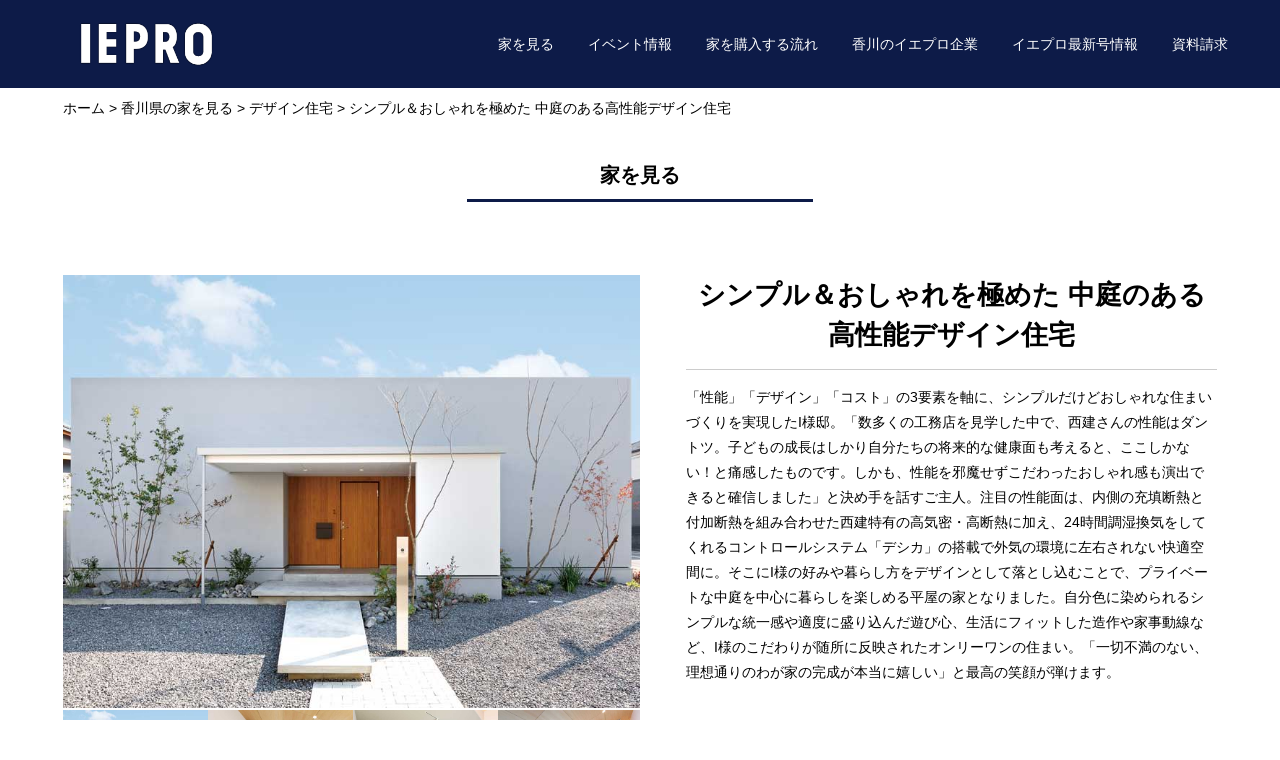

--- FILE ---
content_type: text/html; charset=UTF-8
request_url: https://iepro-kagawa.jp/archives/introduce/%E3%82%B7%E3%83%B3%E3%83%97%E3%83%AB%EF%BC%86%E3%81%8A%E3%81%97%E3%82%83%E3%82%8C%E3%82%92%E6%A5%B5%E3%82%81%E3%81%9F-%E4%B8%AD%E5%BA%AD%E3%81%AE%E3%81%82%E3%82%8B%E9%AB%98%E6%80%A7%E8%83%BD%E3%83%87
body_size: 13970
content:
<!DOCTYPE html>
<html dir="ltr" lang="ja">
<head>
<meta charset="UTF-8">
<!--[if IE]><meta http-equiv="X-UA-Compatible" content="IE=edge"><![endif]-->
<meta name="viewport" content="width=device-width">

<meta name="description" content="「性能」「デザイン」「コスト」の3要素を軸に、シンプルだけどおしゃれな住まいづくりを実現したI様邸。「数多くの工務店を見学した中で、西建さんの性能はダントツ。">
<link rel="pingback" href="https://iepro-kagawa.jp/xmlrpc.php">
            <script type="text/javascript" id="wpuf-language-script">
                var error_str_obj = {
                    'required' : 'is required',
                    'mismatch' : 'does not match',
                    'validation' : 'is not valid'
                }
            </script>
            
		<!-- All in One SEO 4.3.8 - aioseo.com -->
		<title>シンプル＆おしゃれを極めた 中庭のある高性能デザイン住宅 | 香川県のハウスメーカー・工務店・リフォームの情報サイト[iepro]イエプロ</title>
		<meta name="description" content="「性能」「デザイン」「コスト」の3要素を軸に、シンプルだけどおしゃれな住まいづくりを実現したI様邸。「数多くの" />
		<meta name="robots" content="max-image-preview:large" />
		<meta name="msvalidate.01" content="CEFEA0D7C669CC78F29F074DABCF9ABE" />
		<link rel="canonical" href="https://iepro-kagawa.jp/archives/introduce/%e3%82%b7%e3%83%b3%e3%83%97%e3%83%ab%ef%bc%86%e3%81%8a%e3%81%97%e3%82%83%e3%82%8c%e3%82%92%e6%a5%b5%e3%82%81%e3%81%9f-%e4%b8%ad%e5%ba%ad%e3%81%ae%e3%81%82%e3%82%8b%e9%ab%98%e6%80%a7%e8%83%bd%e3%83%87" />
		<meta name="generator" content="All in One SEO (AIOSEO) 4.3.8" />

		<!-- Google tag (gtag.js) -->
<script async src="https://www.googletagmanager.com/gtag/js?id=G-SJ79VE9ZHJ"></script>
<script>
  window.dataLayer = window.dataLayer || [];
  function gtag(){dataLayer.push(arguments);}
  gtag('js', new Date());

  gtag('config', 'G-SJ79VE9ZHJ');
</script>
		<meta name="google" content="nositelinkssearchbox" />
		<script type="application/ld+json" class="aioseo-schema">
			{"@context":"https:\/\/schema.org","@graph":[{"@type":"BreadcrumbList","@id":"https:\/\/iepro-kagawa.jp\/archives\/introduce\/%e3%82%b7%e3%83%b3%e3%83%97%e3%83%ab%ef%bc%86%e3%81%8a%e3%81%97%e3%82%83%e3%82%8c%e3%82%92%e6%a5%b5%e3%82%81%e3%81%9f-%e4%b8%ad%e5%ba%ad%e3%81%ae%e3%81%82%e3%82%8b%e9%ab%98%e6%80%a7%e8%83%bd%e3%83%87#breadcrumblist","itemListElement":[{"@type":"ListItem","@id":"https:\/\/iepro-kagawa.jp\/#listItem","position":1,"item":{"@type":"WebPage","@id":"https:\/\/iepro-kagawa.jp\/","name":"\u30db\u30fc\u30e0","description":"\u4f4f\u5b85\u30e1\u30fc\u30ab\u30fc\u30fb\u5730\u5143\u5de5\u52d9\u5e97\u60c5\u5831\u3084\u898b\u5b66\u4f1a\u3001\u30a4\u30d9\u30f3\u30c8\u60c5\u5831\u306a\u3069\u6e80\u8f09\u306e\u4f4f\u5b85\u30fb\u5bb6\u3065\u304f\u308a\u5fdc\u63f4\u60c5\u5831\u30b5\u30a4\u30c8","url":"https:\/\/iepro-kagawa.jp\/"},"nextItem":"https:\/\/iepro-kagawa.jp\/archives\/introduce\/%e3%82%b7%e3%83%b3%e3%83%97%e3%83%ab%ef%bc%86%e3%81%8a%e3%81%97%e3%82%83%e3%82%8c%e3%82%92%e6%a5%b5%e3%82%81%e3%81%9f-%e4%b8%ad%e5%ba%ad%e3%81%ae%e3%81%82%e3%82%8b%e9%ab%98%e6%80%a7%e8%83%bd%e3%83%87#listItem"},{"@type":"ListItem","@id":"https:\/\/iepro-kagawa.jp\/archives\/introduce\/%e3%82%b7%e3%83%b3%e3%83%97%e3%83%ab%ef%bc%86%e3%81%8a%e3%81%97%e3%82%83%e3%82%8c%e3%82%92%e6%a5%b5%e3%82%81%e3%81%9f-%e4%b8%ad%e5%ba%ad%e3%81%ae%e3%81%82%e3%82%8b%e9%ab%98%e6%80%a7%e8%83%bd%e3%83%87#listItem","position":2,"item":{"@type":"WebPage","@id":"https:\/\/iepro-kagawa.jp\/archives\/introduce\/%e3%82%b7%e3%83%b3%e3%83%97%e3%83%ab%ef%bc%86%e3%81%8a%e3%81%97%e3%82%83%e3%82%8c%e3%82%92%e6%a5%b5%e3%82%81%e3%81%9f-%e4%b8%ad%e5%ba%ad%e3%81%ae%e3%81%82%e3%82%8b%e9%ab%98%e6%80%a7%e8%83%bd%e3%83%87","name":"\u30b7\u30f3\u30d7\u30eb\uff06\u304a\u3057\u3083\u308c\u3092\u6975\u3081\u305f \u4e2d\u5ead\u306e\u3042\u308b\u9ad8\u6027\u80fd\u30c7\u30b6\u30a4\u30f3\u4f4f\u5b85","description":"\u300c\u6027\u80fd\u300d\u300c\u30c7\u30b6\u30a4\u30f3\u300d\u300c\u30b3\u30b9\u30c8\u300d\u306e3\u8981\u7d20\u3092\u8ef8\u306b\u3001\u30b7\u30f3\u30d7\u30eb\u3060\u3051\u3069\u304a\u3057\u3083\u308c\u306a\u4f4f\u307e\u3044\u3065\u304f\u308a\u3092\u5b9f\u73fe\u3057\u305fI\u69d8\u90b8\u3002\u300c\u6570\u591a\u304f\u306e","url":"https:\/\/iepro-kagawa.jp\/archives\/introduce\/%e3%82%b7%e3%83%b3%e3%83%97%e3%83%ab%ef%bc%86%e3%81%8a%e3%81%97%e3%82%83%e3%82%8c%e3%82%92%e6%a5%b5%e3%82%81%e3%81%9f-%e4%b8%ad%e5%ba%ad%e3%81%ae%e3%81%82%e3%82%8b%e9%ab%98%e6%80%a7%e8%83%bd%e3%83%87"},"previousItem":"https:\/\/iepro-kagawa.jp\/#listItem"}]},{"@type":"Organization","@id":"https:\/\/iepro-kagawa.jp\/#organization","name":"\u9999\u5ddd\u770c\u306e\u30cf\u30a6\u30b9\u30e1\u30fc\u30ab\u30fc\u30fb\u5de5\u52d9\u5e97\u30fb\u30ea\u30d5\u30a9\u30fc\u30e0\u306e\u60c5\u5831\u30b5\u30a4\u30c8[iepro]\u30a4\u30a8\u30d7\u30ed","url":"https:\/\/iepro-kagawa.jp\/"},{"@type":"Person","@id":"https:\/\/iepro-kagawa.jp\/archives\/author\/ilovemathdayo#author","url":"https:\/\/iepro-kagawa.jp\/archives\/author\/ilovemathdayo","name":"ilovemathdayo","image":{"@type":"ImageObject","@id":"https:\/\/iepro-kagawa.jp\/archives\/introduce\/%e3%82%b7%e3%83%b3%e3%83%97%e3%83%ab%ef%bc%86%e3%81%8a%e3%81%97%e3%82%83%e3%82%8c%e3%82%92%e6%a5%b5%e3%82%81%e3%81%9f-%e4%b8%ad%e5%ba%ad%e3%81%ae%e3%81%82%e3%82%8b%e9%ab%98%e6%80%a7%e8%83%bd%e3%83%87#authorImage","url":"https:\/\/secure.gravatar.com\/avatar\/e92145a288dcc682b761573860b00eef?s=96&d=mm&r=g","width":96,"height":96,"caption":"ilovemathdayo"}},{"@type":"WebPage","@id":"https:\/\/iepro-kagawa.jp\/archives\/introduce\/%e3%82%b7%e3%83%b3%e3%83%97%e3%83%ab%ef%bc%86%e3%81%8a%e3%81%97%e3%82%83%e3%82%8c%e3%82%92%e6%a5%b5%e3%82%81%e3%81%9f-%e4%b8%ad%e5%ba%ad%e3%81%ae%e3%81%82%e3%82%8b%e9%ab%98%e6%80%a7%e8%83%bd%e3%83%87#webpage","url":"https:\/\/iepro-kagawa.jp\/archives\/introduce\/%e3%82%b7%e3%83%b3%e3%83%97%e3%83%ab%ef%bc%86%e3%81%8a%e3%81%97%e3%82%83%e3%82%8c%e3%82%92%e6%a5%b5%e3%82%81%e3%81%9f-%e4%b8%ad%e5%ba%ad%e3%81%ae%e3%81%82%e3%82%8b%e9%ab%98%e6%80%a7%e8%83%bd%e3%83%87","name":"\u30b7\u30f3\u30d7\u30eb\uff06\u304a\u3057\u3083\u308c\u3092\u6975\u3081\u305f \u4e2d\u5ead\u306e\u3042\u308b\u9ad8\u6027\u80fd\u30c7\u30b6\u30a4\u30f3\u4f4f\u5b85 | \u9999\u5ddd\u770c\u306e\u30cf\u30a6\u30b9\u30e1\u30fc\u30ab\u30fc\u30fb\u5de5\u52d9\u5e97\u30fb\u30ea\u30d5\u30a9\u30fc\u30e0\u306e\u60c5\u5831\u30b5\u30a4\u30c8[iepro]\u30a4\u30a8\u30d7\u30ed","description":"\u300c\u6027\u80fd\u300d\u300c\u30c7\u30b6\u30a4\u30f3\u300d\u300c\u30b3\u30b9\u30c8\u300d\u306e3\u8981\u7d20\u3092\u8ef8\u306b\u3001\u30b7\u30f3\u30d7\u30eb\u3060\u3051\u3069\u304a\u3057\u3083\u308c\u306a\u4f4f\u307e\u3044\u3065\u304f\u308a\u3092\u5b9f\u73fe\u3057\u305fI\u69d8\u90b8\u3002\u300c\u6570\u591a\u304f\u306e","inLanguage":"ja","isPartOf":{"@id":"https:\/\/iepro-kagawa.jp\/#website"},"breadcrumb":{"@id":"https:\/\/iepro-kagawa.jp\/archives\/introduce\/%e3%82%b7%e3%83%b3%e3%83%97%e3%83%ab%ef%bc%86%e3%81%8a%e3%81%97%e3%82%83%e3%82%8c%e3%82%92%e6%a5%b5%e3%82%81%e3%81%9f-%e4%b8%ad%e5%ba%ad%e3%81%ae%e3%81%82%e3%82%8b%e9%ab%98%e6%80%a7%e8%83%bd%e3%83%87#breadcrumblist"},"author":{"@id":"https:\/\/iepro-kagawa.jp\/archives\/author\/ilovemathdayo#author"},"creator":{"@id":"https:\/\/iepro-kagawa.jp\/archives\/author\/ilovemathdayo#author"},"image":{"@type":"ImageObject","url":"https:\/\/iepro-kagawa.jp\/wp-content\/uploads\/2022\/01\/\u30a2\u30a4\u30ad\u30e3\u30c3\u30c1_IE19-\u897f\u5efa\u4f4f\u5b85-1787.jpg","@id":"https:\/\/iepro-kagawa.jp\/#mainImage","width":1000,"height":667},"primaryImageOfPage":{"@id":"https:\/\/iepro-kagawa.jp\/archives\/introduce\/%e3%82%b7%e3%83%b3%e3%83%97%e3%83%ab%ef%bc%86%e3%81%8a%e3%81%97%e3%82%83%e3%82%8c%e3%82%92%e6%a5%b5%e3%82%81%e3%81%9f-%e4%b8%ad%e5%ba%ad%e3%81%ae%e3%81%82%e3%82%8b%e9%ab%98%e6%80%a7%e8%83%bd%e3%83%87#mainImage"},"datePublished":"2022-01-25T07:03:34+09:00","dateModified":"2022-01-25T07:03:34+09:00"},{"@type":"WebSite","@id":"https:\/\/iepro-kagawa.jp\/#website","url":"https:\/\/iepro-kagawa.jp\/","name":"\u9999\u5ddd\u770c\u306e\u30cf\u30a6\u30b9\u30e1\u30fc\u30ab\u30fc\u30fb\u5de5\u52d9\u5e97\u30fb\u30ea\u30d5\u30a9\u30fc\u30e0\u306e\u60c5\u5831\u30b5\u30a4\u30c8[iepro]\u30a4\u30a8\u30d7\u30ed","description":"\u4f4f\u5b85\u30e1\u30fc\u30ab\u30fc\u30fb\u5730\u5143\u5de5\u52d9\u5e97\u60c5\u5831\u3084\u898b\u5b66\u4f1a\u3001\u30a4\u30d9\u30f3\u30c8\u60c5\u5831\u306a\u3069\u6e80\u8f09\u306e\u4f4f\u5b85\u30fb\u5bb6\u3065\u304f\u308a\u5fdc\u63f4\u60c5\u5831\u30b5\u30a4\u30c8","inLanguage":"ja","publisher":{"@id":"https:\/\/iepro-kagawa.jp\/#organization"}}]}
		</script>
		<script type="text/javascript" >
			window.ga=window.ga||function(){(ga.q=ga.q||[]).push(arguments)};ga.l=+new Date;
			ga('create', "UA-106825942-1", 'auto');
			ga('send', 'pageview');
		</script>
		<script async src="https://www.google-analytics.com/analytics.js"></script>
		<!-- All in One SEO -->

<link rel='dns-prefetch' href='//s.w.org' />
<link rel="alternate" type="application/rss+xml" title="香川県のハウスメーカー・工務店・リフォームの情報サイト[iepro]イエプロ &raquo; フィード" href="https://iepro-kagawa.jp/feed" />
<link rel="alternate" type="application/rss+xml" title="香川県のハウスメーカー・工務店・リフォームの情報サイト[iepro]イエプロ &raquo; コメントフィード" href="https://iepro-kagawa.jp/comments/feed" />
		<script type="text/javascript">
			window._wpemojiSettings = {"baseUrl":"https:\/\/s.w.org\/images\/core\/emoji\/13.1.0\/72x72\/","ext":".png","svgUrl":"https:\/\/s.w.org\/images\/core\/emoji\/13.1.0\/svg\/","svgExt":".svg","source":{"concatemoji":"https:\/\/iepro-kagawa.jp\/wp-includes\/js\/wp-emoji-release.min.js?ver=5.8.12"}};
			!function(e,a,t){var n,r,o,i=a.createElement("canvas"),p=i.getContext&&i.getContext("2d");function s(e,t){var a=String.fromCharCode;p.clearRect(0,0,i.width,i.height),p.fillText(a.apply(this,e),0,0);e=i.toDataURL();return p.clearRect(0,0,i.width,i.height),p.fillText(a.apply(this,t),0,0),e===i.toDataURL()}function c(e){var t=a.createElement("script");t.src=e,t.defer=t.type="text/javascript",a.getElementsByTagName("head")[0].appendChild(t)}for(o=Array("flag","emoji"),t.supports={everything:!0,everythingExceptFlag:!0},r=0;r<o.length;r++)t.supports[o[r]]=function(e){if(!p||!p.fillText)return!1;switch(p.textBaseline="top",p.font="600 32px Arial",e){case"flag":return s([127987,65039,8205,9895,65039],[127987,65039,8203,9895,65039])?!1:!s([55356,56826,55356,56819],[55356,56826,8203,55356,56819])&&!s([55356,57332,56128,56423,56128,56418,56128,56421,56128,56430,56128,56423,56128,56447],[55356,57332,8203,56128,56423,8203,56128,56418,8203,56128,56421,8203,56128,56430,8203,56128,56423,8203,56128,56447]);case"emoji":return!s([10084,65039,8205,55357,56613],[10084,65039,8203,55357,56613])}return!1}(o[r]),t.supports.everything=t.supports.everything&&t.supports[o[r]],"flag"!==o[r]&&(t.supports.everythingExceptFlag=t.supports.everythingExceptFlag&&t.supports[o[r]]);t.supports.everythingExceptFlag=t.supports.everythingExceptFlag&&!t.supports.flag,t.DOMReady=!1,t.readyCallback=function(){t.DOMReady=!0},t.supports.everything||(n=function(){t.readyCallback()},a.addEventListener?(a.addEventListener("DOMContentLoaded",n,!1),e.addEventListener("load",n,!1)):(e.attachEvent("onload",n),a.attachEvent("onreadystatechange",function(){"complete"===a.readyState&&t.readyCallback()})),(n=t.source||{}).concatemoji?c(n.concatemoji):n.wpemoji&&n.twemoji&&(c(n.twemoji),c(n.wpemoji)))}(window,document,window._wpemojiSettings);
		</script>
		<style type="text/css">
img.wp-smiley,
img.emoji {
	display: inline !important;
	border: none !important;
	box-shadow: none !important;
	height: 1em !important;
	width: 1em !important;
	margin: 0 .07em !important;
	vertical-align: -0.1em !important;
	background: none !important;
	padding: 0 !important;
}
</style>
	<link rel='stylesheet' id='style-css'  href='https://iepro-kagawa.jp/wp-content/themes/gensen_tcd050/style.css?ver=1.2' type='text/css' media='all' />
<link rel='stylesheet' id='wp-block-library-css'  href='https://iepro-kagawa.jp/wp-includes/css/dist/block-library/style.min.css?ver=5.8.12' type='text/css' media='all' />
<link rel='stylesheet' id='contact-form-7-css'  href='https://iepro-kagawa.jp/wp-content/plugins/contact-form-7/includes/css/styles.css?ver=5.2.2' type='text/css' media='all' />
<link rel='stylesheet' id='contact-form-7-confirm-css'  href='https://iepro-kagawa.jp/wp-content/plugins/contact-form-7-add-confirm/includes/css/styles.css?ver=5.1' type='text/css' media='all' />
<link rel='stylesheet' id='wp-members-css'  href='https://iepro-kagawa.jp/wp-content/plugins/wp-members/css/generic-no-float.css?ver=3.2.9.3' type='text/css' media='all' />
<link rel='stylesheet' id='wpuf-css-css'  href='https://iepro-kagawa.jp/wp-content/plugins/wp-user-frontend/assets/css/frontend-forms.css?ver=5.8.12' type='text/css' media='all' />
<link rel='stylesheet' id='jquery-ui-css'  href='https://iepro-kagawa.jp/wp-content/plugins/wp-user-frontend/assets/css/jquery-ui-1.9.1.custom.css?ver=5.8.12' type='text/css' media='all' />
<link rel='stylesheet' id='wpuf-sweetalert2-css'  href='https://iepro-kagawa.jp/wp-content/plugins/wp-user-frontend/assets/vendor/sweetalert2/dist/sweetalert2.css?ver=3.5.19' type='text/css' media='all' />
<script type='text/javascript' src='https://iepro-kagawa.jp/wp-includes/js/jquery/jquery.min.js?ver=3.6.0' id='jquery-core-js'></script>
<script type='text/javascript' src='https://iepro-kagawa.jp/wp-includes/js/jquery/jquery-migrate.min.js?ver=3.3.2' id='jquery-migrate-js'></script>
<script type='text/javascript' id='wpuf-ajax-script-js-extra'>
/* <![CDATA[ */
var ajax_object = {"ajaxurl":"https:\/\/iepro-kagawa.jp\/wp-admin\/admin-ajax.php","fill_notice":"Some Required Fields are not filled!"};
/* ]]> */
</script>
<script type='text/javascript' src='https://iepro-kagawa.jp/wp-content/plugins/wp-user-frontend/assets/js/billing-address.js?ver=5.8.12' id='wpuf-ajax-script-js'></script>
<script type='text/javascript' src='https://iepro-kagawa.jp/wp-includes/js/jquery/ui/core.min.js?ver=1.12.1' id='jquery-ui-core-js'></script>
<script type='text/javascript' src='https://iepro-kagawa.jp/wp-includes/js/dist/vendor/regenerator-runtime.min.js?ver=0.13.7' id='regenerator-runtime-js'></script>
<script type='text/javascript' src='https://iepro-kagawa.jp/wp-includes/js/dist/vendor/wp-polyfill.min.js?ver=3.15.0' id='wp-polyfill-js'></script>
<script type='text/javascript' src='https://iepro-kagawa.jp/wp-includes/js/dist/dom-ready.min.js?ver=71883072590656bf22c74c7b887df3dd' id='wp-dom-ready-js'></script>
<script type='text/javascript' src='https://iepro-kagawa.jp/wp-includes/js/dist/hooks.min.js?ver=a7edae857aab69d69fa10d5aef23a5de' id='wp-hooks-js'></script>
<script type='text/javascript' src='https://iepro-kagawa.jp/wp-includes/js/dist/i18n.min.js?ver=5f1269854226b4dd90450db411a12b79' id='wp-i18n-js'></script>
<script type='text/javascript' id='wp-i18n-js-after'>
wp.i18n.setLocaleData( { 'text direction\u0004ltr': [ 'ltr' ] } );
</script>
<script type='text/javascript' id='wp-a11y-js-translations'>
( function( domain, translations ) {
	var localeData = translations.locale_data[ domain ] || translations.locale_data.messages;
	localeData[""].domain = domain;
	wp.i18n.setLocaleData( localeData, domain );
} )( "default", {"translation-revision-date":"2025-10-03 12:48:48+0000","generator":"GlotPress\/4.0.1","domain":"messages","locale_data":{"messages":{"":{"domain":"messages","plural-forms":"nplurals=1; plural=0;","lang":"ja_JP"},"Notifications":["\u901a\u77e5"]}},"comment":{"reference":"wp-includes\/js\/dist\/a11y.js"}} );
</script>
<script type='text/javascript' src='https://iepro-kagawa.jp/wp-includes/js/dist/a11y.min.js?ver=0ac8327cc1c40dcfdf29716affd7ac63' id='wp-a11y-js'></script>
<script type='text/javascript' src='https://iepro-kagawa.jp/wp-includes/js/jquery/ui/mouse.min.js?ver=1.12.1' id='jquery-ui-mouse-js'></script>
<script type='text/javascript' src='https://iepro-kagawa.jp/wp-includes/js/clipboard.min.js?ver=5.8.12' id='clipboard-js'></script>
<script type='text/javascript' src='https://iepro-kagawa.jp/wp-includes/js/plupload/moxie.min.js?ver=1.3.5' id='moxiejs-js'></script>
<script type='text/javascript' src='https://iepro-kagawa.jp/wp-includes/js/plupload/plupload.min.js?ver=2.1.9' id='plupload-js'></script>
<script type='text/javascript' src='https://iepro-kagawa.jp/wp-includes/js/underscore.min.js?ver=1.13.1' id='underscore-js'></script>
<script type='text/javascript' id='plupload-handlers-js-extra'>
/* <![CDATA[ */
var pluploadL10n = {"queue_limit_exceeded":"\u30ad\u30e5\u30fc\u306b\u5165\u308c\u305f\u30d5\u30a1\u30a4\u30eb\u304c\u591a\u3059\u304e\u307e\u3059\u3002","file_exceeds_size_limit":"%s \u306f\u3001\u3053\u306e\u30b5\u30a4\u30c8\u306e\u30a2\u30c3\u30d7\u30ed\u30fc\u30c9\u30b5\u30a4\u30ba\u4e0a\u9650\u3092\u8d85\u3048\u3066\u3044\u307e\u3059\u3002","zero_byte_file":"\u3053\u306e\u30d5\u30a1\u30a4\u30eb\u306f\u7a7a\u3067\u3059\u3002\u5225\u306e\u30d5\u30a1\u30a4\u30eb\u3092\u304a\u8a66\u3057\u304f\u3060\u3055\u3044\u3002","invalid_filetype":"\u3053\u306e\u30d5\u30a1\u30a4\u30eb\u30bf\u30a4\u30d7\u306f\u30bb\u30ad\u30e5\u30ea\u30c6\u30a3\u4e0a\u306e\u7406\u7531\u304b\u3089\u3001\u8a31\u53ef\u3055\u308c\u3066\u3044\u307e\u305b\u3093\u3002","not_an_image":"\u3053\u306e\u30d5\u30a1\u30a4\u30eb\u306f\u753b\u50cf\u3067\u306f\u3042\u308a\u307e\u305b\u3093\u3002\u5225\u306e\u30d5\u30a1\u30a4\u30eb\u3092\u304a\u8a66\u3057\u304f\u3060\u3055\u3044\u3002","image_memory_exceeded":"\u30e1\u30e2\u30ea\u306e\u8a31\u5bb9\u91cf\u3092\u8d85\u3048\u307e\u3057\u305f\u3002\u5225\u306e\u5c0f\u3055\u3044\u30b5\u30a4\u30ba\u306e\u30d5\u30a1\u30a4\u30eb\u3067\u3082\u3046\u4e00\u5ea6\u304a\u8a66\u3057\u304f\u3060\u3055\u3044\u3002","image_dimensions_exceeded":"\u30d5\u30a1\u30a4\u30eb\u30b5\u30a4\u30ba\u306e\u4e0a\u9650\u3092\u8d85\u3048\u3066\u3044\u308b\u3088\u3046\u3067\u3059\u3002\u5225\u306e\u30d5\u30a1\u30a4\u30eb\u3092\u304a\u8a66\u3057\u304f\u3060\u3055\u3044\u3002","default_error":"\u30a2\u30c3\u30d7\u30ed\u30fc\u30c9\u4e2d\u306b\u30a8\u30e9\u30fc\u304c\u767a\u751f\u3057\u307e\u3057\u305f\u3002\u5f8c\u307b\u3069\u3082\u3046\u4e00\u5ea6\u304a\u8a66\u3057\u304f\u3060\u3055\u3044\u3002","missing_upload_url":"\u8a2d\u5b9a\u306b\u30a8\u30e9\u30fc\u304c\u3042\u308a\u307e\u3057\u305f\u3002\u30b5\u30fc\u30d0\u30fc\u7ba1\u7406\u8005\u306b\u304a\u554f\u3044\u5408\u308f\u305b\u304f\u3060\u3055\u3044\u3002","upload_limit_exceeded":"\u30d5\u30a1\u30a4\u30eb\u306e\u30a2\u30c3\u30d7\u30ed\u30fc\u30c9\u306f1\u3064\u307e\u3067\u3067\u3059\u3002","http_error":"\u30b5\u30fc\u30d0\u30fc\u304b\u3089\u4e88\u671f\u3057\u306a\u3044\u30ec\u30b9\u30dd\u30f3\u30b9\u304c\u3042\u308a\u307e\u3057\u305f\u3002\u30d5\u30a1\u30a4\u30eb\u306f\u6b63\u3057\u304f\u30a2\u30c3\u30d7\u30ed\u30fc\u30c9\u3055\u308c\u3066\u3044\u308b\u304b\u3082\u3057\u308c\u307e\u305b\u3093\u3002\u30e1\u30c7\u30a3\u30a2\u30e9\u30a4\u30d6\u30e9\u30ea\u3082\u3057\u304f\u306f\u30da\u30fc\u30b8\u3092\u30ea\u30ed\u30fc\u30c9\u3057\u3066\u78ba\u8a8d\u3057\u3066\u304f\u3060\u3055\u3044\u3002","http_error_image":"\u30b5\u30fc\u30d0\u30fc\u306e\u8ca0\u8377\u304c\u9ad8\u3044\u304b\u5341\u5206\u306a\u30ea\u30bd\u30fc\u30b9\u304c\u306a\u3044\u305f\u3081\u753b\u50cf\u306e\u5f8c\u51e6\u7406\u306b\u5931\u6557\u3057\u307e\u3057\u305f\u3002\u3082\u3063\u3068\u5c0f\u3055\u306a\u753b\u50cf\u3092\u30a2\u30c3\u30d7\u30ed\u30fc\u30c9\u3057\u3066\u307f\u3066\u304f\u3060\u3055\u3044\u3002\u63a8\u5968\u3059\u308b\u6700\u5927\u30b5\u30a4\u30ba\u306f2500\u30d4\u30af\u30bb\u30eb\u3067\u3059\u3002","upload_failed":"\u30a2\u30c3\u30d7\u30ed\u30fc\u30c9\u306b\u5931\u6557\u3057\u307e\u3057\u305f\u3002","big_upload_failed":"%1$s\u30d6\u30e9\u30a6\u30b6\u30fc\u30a2\u30c3\u30d7\u30ed\u30fc\u30c0\u30fc%2$s\u3067\u3053\u306e\u30d5\u30a1\u30a4\u30eb\u3092\u30a2\u30c3\u30d7\u30ed\u30fc\u30c9\u3057\u3066\u307f\u3066\u304f\u3060\u3055\u3044\u3002","big_upload_queued":"%s \u306f\u3001\u30d6\u30e9\u30a6\u30b6\u30fc\u4e0a\u304b\u3089\u30de\u30eb\u30c1\u30d5\u30a1\u30a4\u30eb\u30a2\u30c3\u30d7\u30ed\u30fc\u30c0\u30fc\u3092\u4f7f\u3046\u969b\u306e\u30a2\u30c3\u30d7\u30ed\u30fc\u30c9\u30b5\u30a4\u30ba\u4e0a\u9650\u3092\u8d85\u3048\u3066\u3044\u307e\u3059\u3002","io_error":"IO \u30a8\u30e9\u30fc\u3002","security_error":"\u30bb\u30ad\u30e5\u30ea\u30c6\u30a3\u30a8\u30e9\u30fc\u3002","file_cancelled":"\u30d5\u30a1\u30a4\u30eb\u3092\u30ad\u30e3\u30f3\u30bb\u30eb\u3057\u307e\u3057\u305f\u3002","upload_stopped":"\u30a2\u30c3\u30d7\u30ed\u30fc\u30c9\u3092\u4e2d\u6b62\u3057\u307e\u3057\u305f\u3002","dismiss":"\u975e\u8868\u793a","crunching":"\u51e6\u7406\u4e2d\u2026","deleted":"\u30b4\u30df\u7bb1\u3078\u79fb\u52d5\u3057\u307e\u3057\u305f\u3002","error_uploading":"\u201c%s\u201d \u306e\u30a2\u30c3\u30d7\u30ed\u30fc\u30c9\u306b\u5931\u6557\u3057\u307e\u3057\u305f\u3002","unsupported_image":"\u3053\u306e\u753b\u50cf\u306f\u30d6\u30e9\u30a6\u30b6\u30fc\u306b\u306f\u8868\u793a\u3055\u308c\u307e\u305b\u3093\u3002\u6700\u826f\u306e\u7d50\u679c\u3092\u5f97\u308b\u306b\u306f\u3001\u30a2\u30c3\u30d7\u30ed\u30fc\u30c9\u3059\u308b\u524d\u306b JPEG \u306b\u5909\u63db\u3057\u3066\u304f\u3060\u3055\u3044\u3002","noneditable_image":"\u3053\u306e\u753b\u50cf\u306f\u30b5\u30fc\u30d0\u30fc\u3067\u51e6\u7406\u3067\u304d\u307e\u305b\u3093\u3002JPEG \u307e\u305f\u306f PNG \u306b\u5909\u63db\u3057\u3066\u304b\u3089\u30a2\u30c3\u30d7\u30ed\u30fc\u30c9\u3057\u3066\u304f\u3060\u3055\u3044\u3002","file_url_copied":"URL \u3092\u30af\u30ea\u30c3\u30d7\u30dc\u30fc\u30c9\u306b\u30b3\u30d4\u30fc\u3057\u307e\u3057\u305f"};
/* ]]> */
</script>
<script type='text/javascript' src='https://iepro-kagawa.jp/wp-includes/js/plupload/handlers.min.js?ver=5.8.12' id='plupload-handlers-js'></script>
<script type='text/javascript' src='https://iepro-kagawa.jp/wp-includes/js/jquery/ui/sortable.min.js?ver=1.12.1' id='jquery-ui-sortable-js'></script>
<script type='text/javascript' id='wpuf-upload-js-extra'>
/* <![CDATA[ */
var wpuf_frontend_upload = {"confirmMsg":"Are you sure?","delete_it":"Yes, delete it","cancel_it":"No, cancel it","nonce":"eee2dc9c6b","ajaxurl":"https:\/\/iepro-kagawa.jp\/wp-admin\/admin-ajax.php","max_filesize":"30M","plupload":{"url":"https:\/\/iepro-kagawa.jp\/wp-admin\/admin-ajax.php?nonce=54bd38fcd1","flash_swf_url":"https:\/\/iepro-kagawa.jp\/wp-includes\/js\/plupload\/plupload.flash.swf","filters":[{"title":"Allowed Files","extensions":"*"}],"multipart":true,"urlstream_upload":true,"warning":"Maximum number of files reached!","size_error":"The file you have uploaded exceeds the file size limit. Please try again.","type_error":"You have uploaded an incorrect file type. Please try again."}};
/* ]]> */
</script>
<script type='text/javascript' src='https://iepro-kagawa.jp/wp-content/plugins/wp-user-frontend/assets/js/upload.js?ver=5.8.12' id='wpuf-upload-js'></script>
<script type='text/javascript' id='wpuf-form-js-extra'>
/* <![CDATA[ */
var wpuf_frontend = {"ajaxurl":"https:\/\/iepro-kagawa.jp\/wp-admin\/admin-ajax.php","error_message":"Please fix the errors to proceed","nonce":"eee2dc9c6b","word_limit":"Word limit reached","cancelSubMsg":"Are you sure you want to cancel your current subscription ?","delete_it":"Yes","cancel_it":"No"};
/* ]]> */
</script>
<script type='text/javascript' src='https://iepro-kagawa.jp/wp-content/plugins/wp-user-frontend/assets/js/frontend-form.min.js?ver=5.8.12' id='wpuf-form-js'></script>
<script type='text/javascript' src='https://iepro-kagawa.jp/wp-content/plugins/wp-user-frontend/assets/vendor/sweetalert2/dist/sweetalert2.js?ver=3.5.19' id='wpuf-sweetalert2-js'></script>
<link rel="https://api.w.org/" href="https://iepro-kagawa.jp/wp-json/" /><link rel='shortlink' href='https://iepro-kagawa.jp/?p=7740' />
<link rel="alternate" type="application/json+oembed" href="https://iepro-kagawa.jp/wp-json/oembed/1.0/embed?url=https%3A%2F%2Fiepro-kagawa.jp%2Farchives%2Fintroduce%2F%25e3%2582%25b7%25e3%2583%25b3%25e3%2583%2597%25e3%2583%25ab%25ef%25bc%2586%25e3%2581%258a%25e3%2581%2597%25e3%2582%2583%25e3%2582%258c%25e3%2582%2592%25e6%25a5%25b5%25e3%2582%2581%25e3%2581%259f-%25e4%25b8%25ad%25e5%25ba%25ad%25e3%2581%25ae%25e3%2581%2582%25e3%2582%258b%25e9%25ab%2598%25e6%2580%25a7%25e8%2583%25bd%25e3%2583%2587" />
<link rel="alternate" type="text/xml+oembed" href="https://iepro-kagawa.jp/wp-json/oembed/1.0/embed?url=https%3A%2F%2Fiepro-kagawa.jp%2Farchives%2Fintroduce%2F%25e3%2582%25b7%25e3%2583%25b3%25e3%2583%2597%25e3%2583%25ab%25ef%25bc%2586%25e3%2581%258a%25e3%2581%2597%25e3%2582%2583%25e3%2582%258c%25e3%2582%2592%25e6%25a5%25b5%25e3%2582%2581%25e3%2581%259f-%25e4%25b8%25ad%25e5%25ba%25ad%25e3%2581%25ae%25e3%2581%2582%25e3%2582%258b%25e9%25ab%2598%25e6%2580%25a7%25e8%2583%25bd%25e3%2583%2587&#038;format=xml" />
        <style>

        </style>
        
<link rel="stylesheet" href="https://iepro-kagawa.jp/wp-content/themes/gensen_tcd050/css/design-plus.css?ver=1.2">
<link rel="stylesheet" href="https://iepro-kagawa.jp/wp-content/themes/gensen_tcd050/css/sns-botton.css?ver=1.2">
<link rel="stylesheet" href="https://iepro-kagawa.jp/wp-content/themes/gensen_tcd050/css/responsive.css?ver=1.2">
<link rel="stylesheet" href="https://iepro-kagawa.jp/wp-content/themes/gensen_tcd050/css/footer-bar.css?ver=1.2">

<script src="https://iepro-kagawa.jp/wp-content/themes/gensen_tcd050/js/jquery.easing.1.3.js?ver=1.2"></script>
<script src="https://iepro-kagawa.jp/wp-content/themes/gensen_tcd050/js/jquery.textOverflowEllipsis.js?ver=1.2"></script>
<script src="https://iepro-kagawa.jp/wp-content/themes/gensen_tcd050/js/jscript.js?ver=1.2"></script>
<script src="https://iepro-kagawa.jp/wp-content/themes/gensen_tcd050/js/comment.js?ver=1.2"></script>
<script src="https://iepro-kagawa.jp/wp-content/themes/gensen_tcd050/js/jquery.chosen.min.js?ver=1.2"></script>
<link rel="stylesheet" href="https://iepro-kagawa.jp/wp-content/themes/gensen_tcd050/css/jquery.chosen.css?ver=1.2">

<style type="text/css">
body, input, textarea, select { font-family: Arial, "ヒラギノ角ゴ ProN W3", "Hiragino Kaku Gothic ProN", "メイリオ", Meiryo, sans-serif; }
.rich_font { font-family: "Hiragino Sans", "ヒラギノ角ゴ ProN", "Hiragino Kaku Gothic ProN", "游ゴシック", YuGothic, "メイリオ", Meiryo, sans-serif; font-weight: 500; }

#header_logo #logo_text .logo { font-size:36px; }
#header_logo_fix #logo_text_fixed .logo { font-size:36px; }
#footer_logo .logo_text { font-size:36px; }
#post_title { font-size:30px; }
.post_content { font-size:14px; }
#archive_headline { font-size:42px; }
#archive_desc { font-size:14px; }
  
@media screen and (max-width:991px) {
  #header_logo #logo_text .logo { font-size:26px; }
  #header_logo_fix #logo_text_fixed .logo { font-size:26px; }
  #footer_logo .logo_text { font-size:26px; }
  #post_title { font-size:16px; }
  .post_content { font-size:14px; }
  #archive_headline { font-size:20px; }
  #archive_desc { font-size:14px; }
}


#site_wrap { display:none; }
#site_loader_overlay {
  background: #fff;
  opacity: 1;
  position: fixed;
  top: 0px;
  left: 0px;
  width: 100%;
  height: 100%;
  width: 100vw;
  height: 100vh;
  z-index: 99999;
}

/* type1 */
#site_loader_animation {
  margin: -25.5px 0 0 -25.5px;
  width: 48px;
  height: 48px;
  font-size: 10px;
  text-indent: -9999em;
  position: fixed;
  top: 50%;
  left: 50%;
  border: 3px solid rgba(27,44,98,0.2);
  border-top-color: #1b2c62;
  border-radius: 50%;
  -webkit-animation: loading-circle 1.1s infinite linear;
  animation: loading-circle 1.1s infinite linear;
}
@-webkit-keyframes loading-circle {
  0% { -webkit-transform: rotate(0deg); transform: rotate(0deg); }
  100% { -webkit-transform: rotate(360deg); transform: rotate(360deg); }
}
@keyframes loading-circle {
  0% { -webkit-transform: rotate(0deg); transform: rotate(0deg); }
  100% { -webkit-transform: rotate(360deg); transform: rotate(360deg);
  }
}


.image {
overflow: hidden;
-webkit-backface-visibility: hidden;
backface-visibility: hidden;
-webkit-transition-duration: .35s;
-moz-transition-duration: .35s;
-ms-transition-duration: .35s;
-o-transition-duration: .35s;
transition-duration: .35s;
}
.image img {
-webkit-backface-visibility: hidden;
backface-visibility: hidden;
-webkit-transform: scale(1);
-webkit-transition-property: opacity, scale, -webkit-transform, transform;
-webkit-transition-duration: .35s;
-moz-transform: scale(1);
-moz-transition-property: opacity, scale, -moz-transform, transform;
-moz-transition-duration: .35s;
-ms-transform: scale(1);
-ms-transition-property: opacity, scale, -ms-transform, transform;
-ms-transition-duration: .35s;
-o-transform: scale(1);
-o-transition-property: opacity, scale, -o-transform, transform;
-o-transition-duration: .35s;
transform: scale(1);
transition-property: opacity, scale, transform;
transition-duration: .35s;
}
.image:hover img, a:hover .image img {
-webkit-transform: scale(1.2);
-moz-transform: scale(1.2);
-ms-transform: scale(1.2);
-o-transform: scale(1.2);
transform: scale(1.2);
}
.introduce_list_col a:hover .image img {
-webkit-transform: scale(1.2) translate3d(-41.66%, 0, 0);
-moz-transform: scale(1.2) translate3d(-41.66%, 0, 0);
-ms-transform: scale(1.2) translate3d(-41.66%, 0, 0);
-o-transform: scale(1.2) translate3d(-41.66%, 0, 0);
transform: scale(1.2) translate3d(-41.66%, 0, 0);
}


.archive_filter .button input:hover, .archive_sort dt,#post_pagination p, #post_pagination a:hover, #return_top a, .c-pw__btn,
#comment_header ul li a:hover, #comment_header ul li.comment_switch_active a, #comment_header #comment_closed p,
#introduce_slider .slick-dots li button:hover, #introduce_slider .slick-dots li.slick-active button
{ background-color:#1b2c62; }

#comment_header ul li.comment_switch_active a, #comment_header #comment_closed p, #guest_info input:focus, #comment_textarea textarea:focus
{ border-color:#1b2c62; }

#comment_header ul li.comment_switch_active a:after, #comment_header #comment_closed p:after
{ border-color:#1b2c62 transparent transparent transparent; }

.header_search_inputs .chosen-results li[data-option-array-index="0"]
{ background-color:#1b2c62 !important; border-color:#1b2c62; }

a:hover, #bread_crumb li a:hover, #bread_crumb li.home a:hover:before, #bread_crumb li.last,
#archive_headline, .archive_header .headline, .archive_filter_headline, #related_post .headline,
#introduce_header .headline, .introduce_list_col .info .title, .introduce_archive_banner_link a:hover,
#recent_news .headline, #recent_news li a:hover, #comment_headline,
.side_headline, ul.banner_list li a:hover .caption, .footer_headline, .footer_widget a:hover,
#index_news .entry-date, #index_news_mobile .entry-date, .cb_content-carousel a:hover .image .title
{ color:#1b2c62; }

#index_news_mobile .archive_link a:hover, .cb_content-blog_list .archive_link a:hover, #load_post a:hover, #submit_comment:hover, .c-pw__btn:hover
{ background-color:#1b2c62; }

#header_search select:focus, .header_search_inputs .chosen-with-drop .chosen-single span, #footer_contents a:hover, #footer_nav a:hover, #footer_social_link li:hover:before,
#header_slider .slick-arrow:hover, .cb_content-carousel .slick-arrow:hover
{ color:#1b2c62; }

.post_content a { color:#b69e84; }

#header_search, #index_header_search { background-color:#ececec; }

#footer_nav { background-color:#F7F7F7; }
#footer_contents { background-color:#0d1b48; }

#header_search_submit { background-color:rgba(27,44,98,1); }
#header_search_submit:hover { background-color:rgba(67,74,96,1.0); }
.cat-category { background-color:#1b2c62 !important; }
.cat-area { background-color:#000000 !important; }
.cat-kigyou { background-color:#b69e84 !important; }
.cat-category4 { background-color:#999999 !important; }

@media only screen and (min-width:992px) {
  #global_menu ul ul a { background-color:#1b2c62; }
  #global_menu ul ul a:hover, #global_menu ul ul .current-menu-item > a { background-color:#1b2c62; }
  #header_top { background-color:#0d1b48; }
  .has_header_content #header_top { background-color:rgba(13,27,72,0); }
  .fix_top.header_fix #header_top { background-color:rgba(255,255,255,0); }
  #header_logo a, #global_menu > ul > li > a { color:#ffffff; }
  #header_logo_fix a, .fix_top.header_fix #global_menu > ul > li > a { color:#ffffff; }
  .has_header_content #index_header_search { background-color:rgba(236,236,236,1); }
}
@media screen and (max-width:991px) {
  #global_menu { background-color:#1b2c62; }
  #global_menu a:hover, #global_menu .current-menu-item > a { background-color:#1b2c62; }
  #header_top { background-color:#0d1b48; }
  #header_top a, #header_top a:before { color:#ffffff !important; }
  .mobile_fix_top.header_fix #header_top { background-color:rgba(255,255,255,0); }
  .mobile_fix_top.header_fix #header_top a, .mobile_fix_top.header_fix #header_top a:before { color:#ffffff !important; }
  .archive_sort dt { color:#1b2c62; }
  .post-type-archive-news #recent_news .show_date li .date { color:#1b2c62; }
}



</style>

<style type="text/css"></style><link rel="icon" href="https://iepro-kagawa.jp/wp-content/uploads/2018/09/tab-150x150.png" sizes="32x32" />
<link rel="icon" href="https://iepro-kagawa.jp/wp-content/uploads/2018/09/tab-300x300.png" sizes="192x192" />
<link rel="apple-touch-icon" href="https://iepro-kagawa.jp/wp-content/uploads/2018/09/tab-300x300.png" />
<meta name="msapplication-TileImage" content="https://iepro-kagawa.jp/wp-content/uploads/2018/09/tab-300x300.png" />
		<style type="text/css" id="wp-custom-css">
			.tcd-pb-row.row3.clearfix input {
    border: solid 1px #bbb;
    padding: 0.5em;
    width: 100%;
}
ul.wpuf-form.form-label-left input {
    border: solid 1px #bbb;
    padding: 0.5em;
    width: 100%;
}
ul.wpuf-form.form-label-left input[type="radio"] {
    width: auto;
}
li.wpuf-checkbox-inline input[type="checkbox"] {
    width: unset!important;
}		</style>
			
</head>
<body id="body" class="introduce-template-default single single-introduce postid-7740">

<div id="site_loader_overlay">
 <div id="site_loader_animation">
 </div>
</div>
<div id="site_wrap">

 <div id="header">
  <div id="header_top">
   <div class="inner clearfix">
    <div id="header_logo">
     <div id="logo_image">
 <h1 class="logo">
  <a href="https://iepro-kagawa.jp/" title="香川県のハウスメーカー・工務店・リフォームの情報サイト[iepro]イエプロ" data-label="香川県のハウスメーカー・工務店・リフォームの情報サイト[iepro]イエプロ"><img src="https://iepro-kagawa.jp/wp-content/uploads/2018/09/IEPRO-logo.png?1768619591" alt="香川県のハウスメーカー・工務店・リフォームの情報サイト[iepro]イエプロ" title="香川県のハウスメーカー・工務店・リフォームの情報サイト[iepro]イエプロ" /></a>
 </h1>
</div>
    </div>
    <div id="header_logo_fix">
     <div id="logo_image_fixed">
 <p class="logo rich_font"><a href="https://iepro-kagawa.jp/" title="香川県のハウスメーカー・工務店・リフォームの情報サイト[iepro]イエプロ"><img src="https://iepro-kagawa.jp/wp-content/uploads/2018/09/IEPRO-logo.png?1768619591" alt="香川県のハウスメーカー・工務店・リフォームの情報サイト[iepro]イエプロ" title="香川県のハウスメーカー・工務店・リフォームの情報サイト[iepro]イエプロ" /></a></p>
</div>
    </div>
    <a href="#" class="menu_button"><span>menu</span></a>
    <div id="global_menu">
     <ul id="menu-%e3%83%a1%e3%83%8b%e3%83%a5%e3%83%bc" class="menu"><li id="menu-item-164" class="menu-item menu-item-type-custom menu-item-object-custom menu-item-164"><a href="https://iepro-kagawa.jp/archives/introduce">家を見る</a></li>
<li id="menu-item-165" class="menu-item menu-item-type-post_type menu-item-object-page menu-item-165"><a href="https://iepro-kagawa.jp/event">イベント情報</a></li>
<li id="menu-item-166" class="menu-item menu-item-type-post_type menu-item-object-page menu-item-166"><a href="https://iepro-kagawa.jp/nagare">家を購入する流れ</a></li>
<li id="menu-item-169" class="menu-item menu-item-type-post_type menu-item-object-page current_page_parent menu-item-169"><a href="https://iepro-kagawa.jp/kigyo">香川のイエプロ企業</a></li>
<li id="menu-item-170" class="menu-item menu-item-type-post_type menu-item-object-page menu-item-170"><a href="https://iepro-kagawa.jp/saisingou">イエプロ最新号情報</a></li>
<li id="menu-item-171" class="menu-item menu-item-type-post_type menu-item-object-page menu-item-171"><a href="https://iepro-kagawa.jp/contact">資料請求</a></li>
</ul>    </div>
   </div>
  </div>
 </div><!-- END #header -->

 <div id="main_contents" class="clearfix">

<link rel="stylesheet" type="text/css" href="https://cdnjs.cloudflare.com/ajax/libs/slick-carousel/1.9.0/slick.css" media="screen" />
<link rel="stylesheet" type="text/css" href="https://cdnjs.cloudflare.com/ajax/libs/slick-carousel/1.9.0/slick-theme.css" media="screen" />

<script src="https://cdnjs.cloudflare.com/ajax/libs/slick-carousel/1.9.0/slick.min.js"></script>

<!--パン-->
<div class="breadcrumbs" typeof="BreadcrumbList" vocab="http://schema.org/">
  <!-- Breadcrumb NavXT 7.0.2 -->
<span property="itemListElement" typeof="ListItem"><a property="item" typeof="WebPage" title="Go to 香川県のハウスメーカー・工務店・リフォームの情報サイト[iepro]イエプロ." href="https://iepro-kagawa.jp" class="home"><span property="name">ホーム</span></a><meta property="position" content="1"></span> &gt; <span property="itemListElement" typeof="ListItem"><a property="item" typeof="WebPage" title="Go to 香川県の家を見る." href="https://iepro-kagawa.jp/archives/introduce" class="archive post-introduce-archive"><span property="name">香川県の家を見る</span></a><meta property="position" content="2"></span> &gt; <span property="itemListElement" typeof="ListItem"><a property="item" typeof="WebPage" title="Go to the デザイン住宅 カテゴリー archives." href="https://iepro-kagawa.jp/archives/category4/designzyutaku" class="taxonomy category4"><span property="name">デザイン住宅</span></a><meta property="position" content="3"></span> &gt; <span class="post post-introduce current-item">シンプル＆おしゃれを極めた 中庭のある高性能デザイン住宅</span></div>

<div id="main_col" class="clearfix">

 <div id="left_col">
	 


  <div id="article">

<div class="kigyosyousaih2"><h2>家を見る</h2><hr class="tittleh2"></div>
<div class="kigyosyousai">

   <div id="post_image">
    
	    <!-- ↓スライダー本体 -->
			<ul class="thumb-item">
				<!-- 繰り返しのやつ -->
									 <li><a>
					 			  				<img src="https://iepro-kagawa.jp/wp-content/uploads/2022/01/IE19-西建住宅-1787.jpg" width="800" height="600" alt="">
				 					 </a></li>
				 				 <li><a>
					 			  				<img src="https://iepro-kagawa.jp/wp-content/uploads/2022/01/IE19-西建住宅-1734.jpg" width="800" height="600" alt="">
				 					 </a></li>
				 				 <li><a>
					 			  				<img src="https://iepro-kagawa.jp/wp-content/uploads/2022/01/IE19-西建住宅-1605.jpg" width="800" height="600" alt="">
				 					 </a></li>
				 				 <li><a>
					 			  				<img src="https://iepro-kagawa.jp/wp-content/uploads/2022/01/IE19-西建住宅-1589.jpg" width="800" height="600" alt="">
				 					 </a></li>
				 				 <li><a>
					 			  				<img src="https://iepro-kagawa.jp/wp-content/uploads/2022/01/IE19-西建住宅-1666.jpg" width="800" height="600" alt="">
				 					 </a></li>
				 		<!-- 繰り返しのやつ -->
			</ul>
			<!-- ↓サムネイル -->
			<ul class="thumb-item-nav">
				<!-- 繰り返しのやつ -->
									 <li><a>
					 			  				<img src="https://iepro-kagawa.jp/wp-content/uploads/2022/01/IE19-西建住宅-1787.jpg" width="800" height="600" alt="">
				 					 </a></li>
								 <li><a>
					 			  				<img src="https://iepro-kagawa.jp/wp-content/uploads/2022/01/IE19-西建住宅-1734.jpg" width="800" height="600" alt="">
				 					 </a></li>
								 <li><a>
					 			  				<img src="https://iepro-kagawa.jp/wp-content/uploads/2022/01/IE19-西建住宅-1605.jpg" width="800" height="600" alt="">
				 					 </a></li>
								 <li><a>
					 			  				<img src="https://iepro-kagawa.jp/wp-content/uploads/2022/01/IE19-西建住宅-1589.jpg" width="800" height="600" alt="">
				 					 </a></li>
								 <li><a>
					 			  				<img src="https://iepro-kagawa.jp/wp-content/uploads/2022/01/IE19-西建住宅-1666.jpg" width="800" height="600" alt="">
				 					 </a></li>
						<!-- 繰り返しのやつ -->
			</ul>
	   
	   
	   <!-- スライダー終わり -->
	   
   </div>

		<div class="kigyosyousaicontent">
				<h2>シンプル＆おしゃれを極めた 中庭のある高性能デザイン住宅</h2>
				<hr>
				<div><p class="p1">「性能」「デザイン」「コスト」の3要素を軸に、シンプルだけどおしゃれな住まいづくりを実現したI様邸。「数多くの工務店を見学した中で、西建さんの性能はダントツ。子どもの成長はしかり自分たちの将来的な健康面も考えると、ここしかない！と痛感したものです。しかも、性能を邪魔せずこだわったおしゃれ感も演出できると確信しました」と決め手を話すご主人。注目の性能面は、内側の充填断熱と付加断熱を組み合わせた西建特有の高気密・高断熱に加え、24時間調湿換気をしてくれるコントロールシステム「デシカ」の搭載で外気の環境に左右されない快適空間に。そこにI様の好みや暮らし方をデザインとして落とし込むことで、プライベートな中庭を中心に暮らしを楽しめる平屋の家となりました。自分色に染められるシンプルな統一感や適度に盛り込んだ遊び心、生活にフィットした造作や家事動線など、I様のこだわりが随所に反映されたオンリーワンの住まい。「一切不満のない、理想通りのわが家の完成が本当に嬉しい」と最高の笑顔が弾けます。</p>
</div>
				
			</div>
		</div>
	  
	  					  	  <div class="kigyosyousaicontact">
		  <a href="https://iepro-kagawa.jp/archives/1152#kakusyasiryouseikyuform">
			  <img class="alignnone size-full wp-image-82" src="https://iepro-kagawa.jp/wp-content/uploads/2018/09/contactbottam.png" alt="" width="80%" height="auto" />
		  </a>
	  </div>
	  	  		  
	  <!-- 紐付け -->
	  <div class="sekouzirei2">
		 
		  <div class="kigyosyousaih2"><h2>この家の施工会社</h2><hr class="tittleh2"></div>
	      <div class="sekouzireiitiran">
            <div class="kigyosyousai">
   <div id="post_image">
				
				<a href="https://iepro-kagawa.jp/archives/1152">
										<img width="800" height="600" src="https://iepro-kagawa.jp/wp-content/uploads/2018/09/西建_外観.jpg" class="attachment-full size-full" alt="" loading="lazy" />	   </a>
			
   </div>

		<div class="kigyosyousaicontent">
				<h2>有限会社西建住宅</h2>
				<hr>
				<div><p>住まい手と共に考え、共に創りあげる… ＋1DAY～1週間に8日帰りたくなる家</p>
<p>「住まいは住まい手が創るもの」をポリシーとする西建住宅では、住まい手と一緒に考え、その夢を図面に描きながら“想いとこだわり”の詰まった家を提案してくれます。さらには安心＆快適な暮らしにつなげるための性能面も重視。だからこそ、本当の意味での「理想の我が家」を誕生させる夢がかなうのです。</p>
</div>
				<div class="kigyosyousaitable">
						<p class="kigyosyousaitableleft">住所</p>
					   <p class="kigyosyousaitableright">香川県高松市鶴市町102-6</p>
						<p class="kigyosyousaitableleft">電話番号</p>
					   <p class="kigyosyousaitableright">087-880-8461</p>
						<p class="kigyosyousaitableleft">営業時間</p>
					   <p class="kigyosyousaitableright">9:00〜18:00</p>
						<p class="kigyosyousaitableleft">定休日</p>
					   <p class="kigyosyousaitableright">水曜</p>
						<p class="kigyosyousaitableleft">ホームページ</p>
					<p class="kigyosyousaitableright"><a href="http://www.nishiken-design.com/">http://www.nishiken-design.com/</a></p>
				</div>
			</div>
		</div>
        </div> 
		  
		   <div class="contactformtop">
<p class="contactformtopcontent">こちらを施工した企業に資料請求をする</p>
<p class="contactformtopbottom"><a href="https://iepro-kagawa.jp/archives/1152#kakusyasiryouseikyuform">
			  <img class="alignnone size-full wp-image-82" src="https://iepro-kagawa.jp/wp-content/uploads/2018/09/contactbottam.png" alt="" width="100%" height="auto" />
		  </a></p>

</div>
		  </div>  
	  
	    <!-- 紐付け -->
	  

	  


   <div class="post_content clearfix">
    	  
   </div>





  </div><!-- END #article -->



 </div><!-- END #left_col -->


</div><!-- END #main_col -->


 </div><!-- END #main_contents -->

 <div id="footer">


  <div id="footer_contents">
   <div class="inner">


    <div id="footer_info">
     <div id="footer_logo">
      <div class="logo_area">
 <p class="logo rich_font"><a href="https://iepro-kagawa.jp/" title="香川県のハウスメーカー・工務店・リフォームの情報サイト[iepro]イエプロ"><img src="https://iepro-kagawa.jp/wp-content/uploads/2018/09/IEPRO.png?1768619591" alt="香川県のハウスメーカー・工務店・リフォームの情報サイト[iepro]イエプロ" title="香川県のハウスメーカー・工務店・リフォームの情報サイト[iepro]イエプロ" /></a></p>
</div>
     </div>

     <ul id="footer_social_link">
      <li class="facebook"><a href="https://www.facebook.com/iepro.kagawa/?fb_dtsg_ag=Adx9Tz4V3dowVJjEbZObjmbO7466Tz8WhejUCY1zV0w3iA%3AAdyqWunZElorK5TG1Iawd6XcyigVyVRrO73pg6delaqPAQ" target="_blank">Facebook</a></li>
      <li class="insta"><a href="https://www.instagram.com/iepro.kagawa/?hl=ja" target="_blank">Instagram</a></li>
     </ul>

<div id="footer_bottom_menu" class="menu-%e3%83%a1%e3%83%8b%e3%83%a5%e3%83%bc-container"><ul id="menu-%e3%83%a1%e3%83%8b%e3%83%a5%e3%83%bc-1" class="menu"><li class="menu-item menu-item-type-custom menu-item-object-custom menu-item-164"><a href="https://iepro-kagawa.jp/archives/introduce">家を見る</a></li>
<li class="menu-item menu-item-type-post_type menu-item-object-page menu-item-165"><a href="https://iepro-kagawa.jp/event">イベント情報</a></li>
<li class="menu-item menu-item-type-post_type menu-item-object-page menu-item-166"><a href="https://iepro-kagawa.jp/nagare">家を購入する流れ</a></li>
<li class="menu-item menu-item-type-post_type menu-item-object-page current_page_parent menu-item-169"><a href="https://iepro-kagawa.jp/kigyo">香川のイエプロ企業</a></li>
<li class="menu-item menu-item-type-post_type menu-item-object-page menu-item-170"><a href="https://iepro-kagawa.jp/saisingou">イエプロ最新号情報</a></li>
<li class="menu-item menu-item-type-post_type menu-item-object-page menu-item-171"><a href="https://iepro-kagawa.jp/contact">資料請求</a></li>
</ul></div>
     <p id="copyright"><span>Copyright </span>&copy; <a href="https://iepro-kagawa.jp/">香川県のハウスメーカー・工務店・リフォームの情報サイト[iepro]イエプロ</a>. All Rights Reserved.</p>

    </div><!-- END #footer_info -->
   </div><!-- END .inner -->
  </div><!-- END #footer_contents -->

  <div id="return_top">
   <a href="#body"><span>PAGE TOP</span></a>
  </div><!-- END #return_top -->

 </div><!-- END #footer -->


</div><!-- #site_wrap -->

<script>


jQuery(document).ready(function($){
	$(function() {
     $('.thumb-item').slick({
          infinite: true,
          slidesToShow: 1,
          slidesToScroll: 1,
          arrows: false,
          fade: true,
          asNavFor: '.thumb-item-nav' //サムネイルのクラス名
     });
     $('.thumb-item-nav').slick({
          infinite: true,
          slidesToShow: 4,
          slidesToScroll: 1,
          asNavFor: '.thumb-item', //スライダー本体のクラス名
          focusOnSelect: true,
     });
});
  $('.inview-fadein').css('opacity', 0);

  var initialize = function(){
    $('.js-ellipsis').textOverflowEllipsis();


    if ($('.inview-fadein').length) {
      $(window).on('load scroll resize', function(){
        $('.inview-fadein:not(.active)').each(function(){
          var elmTop = $(this).offset().top || 0;
          if ($(window).scrollTop() > elmTop - $(window).height()){
            if ($(this).is('#post_list')) {
              var $articles = $(this).find('.article, .archive_link');
              $articles.css('opacity', 0);
              $(this).addClass('active').css('opacity', 1);
              $articles.each(function(i){
                var self = this;
                setTimeout(function(){
                  $(self).animate({ opacity: 1 }, 200);
                }, i*200);
              });
            } else {
              $(this).addClass('active').animate({ opacity: 1 }, 800);
            }
          }
        });
      });
    }

    $(window).trigger('resize');
  };


  function after_load() {
    $('#site_loader_animation').delay(300).fadeOut(600);
    $('#site_loader_overlay').delay(600).fadeOut(900, initialize);
    $('#site_wrap').css('display', 'block');
  }

  $(window).load(function () {
    after_load();
  });

  setTimeout(function(){
    if ($('#site_loader_overlay').not(':animated').is(':visible')) {
      after_load();
    }
  }, 3000);


});
</script>

<!-- facebook share button code -->
<div id="fb-root"></div>
<script>
(function(d, s, id) {
  var js, fjs = d.getElementsByTagName(s)[0];
  if (d.getElementById(id)) return;
  js = d.createElement(s); js.id = id;
  js.src = "//connect.facebook.net/ja_JP/sdk.js#xfbml=1&version=v2.5";
  fjs.parentNode.insertBefore(js, fjs);
}(document, 'script', 'facebook-jssdk'));
</script>


<script type='text/javascript' src='https://iepro-kagawa.jp/wp-includes/js/comment-reply.min.js?ver=5.8.12' id='comment-reply-js'></script>
<script type='text/javascript' id='contact-form-7-js-extra'>
/* <![CDATA[ */
var wpcf7 = {"apiSettings":{"root":"https:\/\/iepro-kagawa.jp\/wp-json\/contact-form-7\/v1","namespace":"contact-form-7\/v1"}};
/* ]]> */
</script>
<script type='text/javascript' src='https://iepro-kagawa.jp/wp-content/plugins/contact-form-7/includes/js/scripts.js?ver=5.2.2' id='contact-form-7-js'></script>
<script type='text/javascript' src='https://iepro-kagawa.jp/wp-includes/js/jquery/jquery.form.min.js?ver=4.3.0' id='jquery-form-js'></script>
<script type='text/javascript' src='https://iepro-kagawa.jp/wp-content/plugins/contact-form-7-add-confirm/includes/js/scripts.js?ver=5.1' id='contact-form-7-confirm-js'></script>
<script type='text/javascript' src='https://iepro-kagawa.jp/wp-includes/js/jquery/ui/datepicker.min.js?ver=1.12.1' id='jquery-ui-datepicker-js'></script>
<script type='text/javascript' src='https://iepro-kagawa.jp/wp-includes/js/jquery/ui/menu.min.js?ver=1.12.1' id='jquery-ui-menu-js'></script>
<script type='text/javascript' id='jquery-ui-autocomplete-js-extra'>
/* <![CDATA[ */
var uiAutocompleteL10n = {"noResults":"\u898b\u3064\u304b\u308a\u307e\u305b\u3093\u3067\u3057\u305f\u3002","oneResult":"1\u4ef6\u306e\u7d50\u679c\u304c\u898b\u3064\u304b\u308a\u307e\u3057\u305f\u3002\u4e0a\u4e0b\u30ad\u30fc\u3092\u4f7f\u3063\u3066\u64cd\u4f5c\u3067\u304d\u307e\u3059\u3002","manyResults":"%d\u4ef6\u306e\u7d50\u679c\u304c\u898b\u3064\u304b\u308a\u307e\u3057\u305f\u3002\u4e0a\u4e0b\u30ad\u30fc\u3092\u4f7f\u3063\u3066\u64cd\u4f5c\u3067\u304d\u307e\u3059\u3002","itemSelected":"\u9805\u76ee\u3092\u9078\u629e\u3057\u307e\u3057\u305f\u3002"};
/* ]]> */
</script>
<script type='text/javascript' src='https://iepro-kagawa.jp/wp-includes/js/jquery/ui/autocomplete.min.js?ver=1.12.1' id='jquery-ui-autocomplete-js'></script>
<script type='text/javascript' src='https://iepro-kagawa.jp/wp-includes/js/jquery/suggest.min.js?ver=1.1-20110113' id='suggest-js'></script>
<script type='text/javascript' src='https://iepro-kagawa.jp/wp-includes/js/jquery/ui/slider.min.js?ver=1.12.1' id='jquery-ui-slider-js'></script>
<script type='text/javascript' id='wpuf-subscriptions-js-extra'>
/* <![CDATA[ */
var wpuf_subscription = {"pack_notice":"Please Cancel Your Currently Active Pack first!"};
/* ]]> */
</script>
<script type='text/javascript' src='https://iepro-kagawa.jp/wp-content/plugins/wp-user-frontend/assets/js/subscriptions.js?ver=5.8.12' id='wpuf-subscriptions-js'></script>
<script type='text/javascript' src='https://iepro-kagawa.jp/wp-includes/js/wp-embed.min.js?ver=5.8.12' id='wp-embed-js'></script>
</body>
</html>


--- FILE ---
content_type: text/css
request_url: https://iepro-kagawa.jp/wp-content/plugins/wp-members/css/generic-no-float.css?ver=3.2.9.3
body_size: 1716
content:
/**
 * WP-Members Styles CSS
 *
 * CSS for the WP-Members plugin
 * 
 * This file is part of the WP-Members plugin by Chad Butler
 * You can find out more about this plugin at https://rocketgeek.com
 * Copyright (c) 2006-2019 Chad Butler
 * WP-Members(tm) is a trademark of butlerblog.com
 *
 * @package WP-Members
 * @author Chad Butler 
 * @copyright 2006-2019
 */

/*	
This stylesheet is designed to integrate WP-Members floated form elements
as simply as possible with most themes.  There are quite a few examples 
in here of what you can do to style the forms.  You can build off of this
or start from scratch and set your own custom css for the plugin 
(set the location in the admin panel).

See https://rocketgeek.com/tips-and-tricks/setting-up-a-custom-wp-members-stylesheet/
for information on how to set up the plugin with a custom stylesheet.

For information how to load custom stylesheets with wp_enqueue_style,
see https://rocketgeek.com/tips-and-tricks/load-a-custom-stylesheet/
*/


/* Error and Dialog Messages */

#wpmem_msg, 
.wpmem_msg {
	background: #F9F9F9;
	border:1px solid lightGrey;
	border-radius: 3px;
	padding: 20px 0 0 0;
}
#wpmem_msg {
	width: 100%;
}
.wpmem_msg {
	width: 74%;
}


/* Sidebar Login Widget */

#wp-members  { 
	width: 100%;
}
#wp-members fieldset {
	border:none;
	padding:0px
}
#wp-members input {
	font-family: inherit;
}
#wp-members input[type="text"],
#wp-members input[type="password"]{
	margin: 0 0 4px 0;
}
#wp-members input[type="submit"] {
	padding: 5px 6px 4px;
	margin: 0 4px 0 0;
}
#wp-members .button_div { 
	margin-top:4px; 
}
#wp-members .err {
	width:100%;
    padding: 5px;
	font-family: inherit;
	border: 1px solid #ccc;
	border-radius: 3px;
}


/* Login Form and Registration Form */
#wpmem_reg, 
#wpmem_login {
	color: rgb(43, 43, 43);
	font-family: Arial,sans-serif;
	font-size: 16px;
	font-weight: 400;
	line-height: 1.5;
}

#wpmem_reg label,
#wpmem_login label {
	display: initial;
}

#wpmem_reg input[type="text"],
#wpmem_reg input[type="password"],
#wpmem_reg input[type="email"],
#wpmem_reg input[type="url"],
#wpmem_reg input[type="number"],
#wpmem_reg input[type="date"],
#wpmem_reg textarea,
#wpmem_login input[type="text"],
#wpmem_login input[type="password"] {
	border: 1px solid rgba(0, 0, 0, 0.1);
	border-radius: 2px;
	color: rgb(43, 43, 43);
	padding: 8px 10px 8px;
	background: none repeat scroll 0% 0% #fff;
}

#wpmem_reg input,
#wpmem_reg button,
#wpmem_reg select,
#wpmem_reg textarea,
#wpmem_login input,
#wpmem_login button {
	-moz-box-sizing: border-box;
	font-size: 100%;
	margin: 0px;
	max-width: 100%;
	vertical-align: baseline;
}

#wpmem_reg input:focus,
#wpmem_reg textarea:focus,
#wpmem_login input:focus {
	border: 1px solid rgba(0, 0, 0, 0.3);
	outline: 0px none;
}

#wpmem_reg select {
	width:100%;
	padding: 8px 10px 7px;
	border: 1px solid rgba(0, 0, 0, 0.1);
	border-radius: 2px;
	color: rgb(43, 43, 43);
	margin: 5px 0;
}

#wpmem_reg fieldset, 
#wpmem_login fieldset {
	border: none;
	padding: 0;
	margin: 40px 0;
}
#wpmem_reg legend, 
#wpmem_login legend {
	font-size: 24px;
	line-height: 1;
	font-weight: 700;
	margin-bottom: 10px;
	width: 100%;
}
#wpmem_reg .form, 
#wpmem_login .form {
	margin:0;
	padding:0;
}
#wpmem_reg .clear, 
#wpmem_login .clear {
	clear:both;
}
#wpmem_reg .holder, 
#wpmem_login .holder {
	background-color:#fff;
}

#wpmem_login .div_text,
#wpmem_reg .div_text, 
#wpmem_reg .div_textarea, 
#wpmem_reg .div_select, 
#wpmem_reg .div_checkbox,
#wpmem_reg .div_multiselect,
#wpmem_reg .div_multicheckbox,
#wpmem_reg .div_radio,
#wpmem_reg .div_image,
#wpmem_reg .div_file,
#wpmem_reg .div_url,
#wpmem_reg .div_number,
#wpmem_reg .div_date { 
	width:74%;
	margin:0 0 14px 0;
}
#wpmem_login input[type="checkbox"] {
	margin: 12px 2px;
}
#wpmem_reg .div_textarea textarea,
#wpmem_reg .textbox,
#wpmem_login .textbox,
#wpmem_reg .username,
#wpmem_reg .password,
#wpmem_reg .file,
#wpmem_reg .image,
#wpmem_login .username,
#wpmem_login .password {
	width:100%;
}


#wpmem_reg textarea {
	height:185px;
}
#wpmem_reg .req { 
	color: #bd3500;
	font-size: 22px;
	line-height: 50%;
}

#wpmem_reg .req-text {
	margin: 20px 0px 0px 5px;
}

#wpmem_reg .noinput {
	width:93%;
	padding: 8px 10px 7px;
	border: 1px solid rgba(0, 0, 0, 0.1);
	border-radius: 2px;
	color: rgb(43, 43, 43);
	margin: 5px 0;
}

#wpmem_reg .captcha { 
	width: 74%;
	margin: 5px 0px; 
}
#wpmem_reg .captcha table{
	line-height: 0px;
}
#wpmem_login .link-text {
	padding: 4px 0;
	width: 74%;
	text-align:right;
}

#tos {
	margin-right:5px;
}


/* Buttons */

#wpmem_reg .button_div, #wpmem_login .button_div {
	width:74%;
	/* height:55px; */
	padding: 6px 0;
	text-align: right;
}


/** for smaller screens */

@media screen and (max-width: 720px) {
	#wpmem_reg label.text, #wpmem_reg label.checkbox, 
	#wpmem_reg label.textarea , #wpmem_reg label.select,
	#wpmem_login label, #wpmem_reg .div_text, #wpmem_reg .div_textarea, 
	#wpmem_reg .div_select, #wpmem_login .div_text,
	#wpmem_reg .div_checkbox, #wpmem_reg .button_div, #wpmem_login .button_div {
		float: none;
	}
	
	#wpmem_reg label.text, #wpmem_reg label.checkbox, 
	#wpmem_reg label.textarea , #wpmem_reg label.select {
		width: 90%;
		padding: 5px 0 0 0;
	}
	#wpmem_reg label.textarea {
		height: 26px;
	}
	#wpmem_reg .div_text, #wpmem_reg .div_textarea, 
	#wpmem_reg .div_select, #wpmem_login .div_text,
	#wpmem_reg .div_checkbox {
		width: 98%;
	}
	#wpmem_msg, .wpmem_msg {
		width: 100%;
	}
	
	#wpmem_reg .button_div, 
	#wpmem_login .button_div,
	#wpmem_login .link-text {
		width:98%;
	}
}